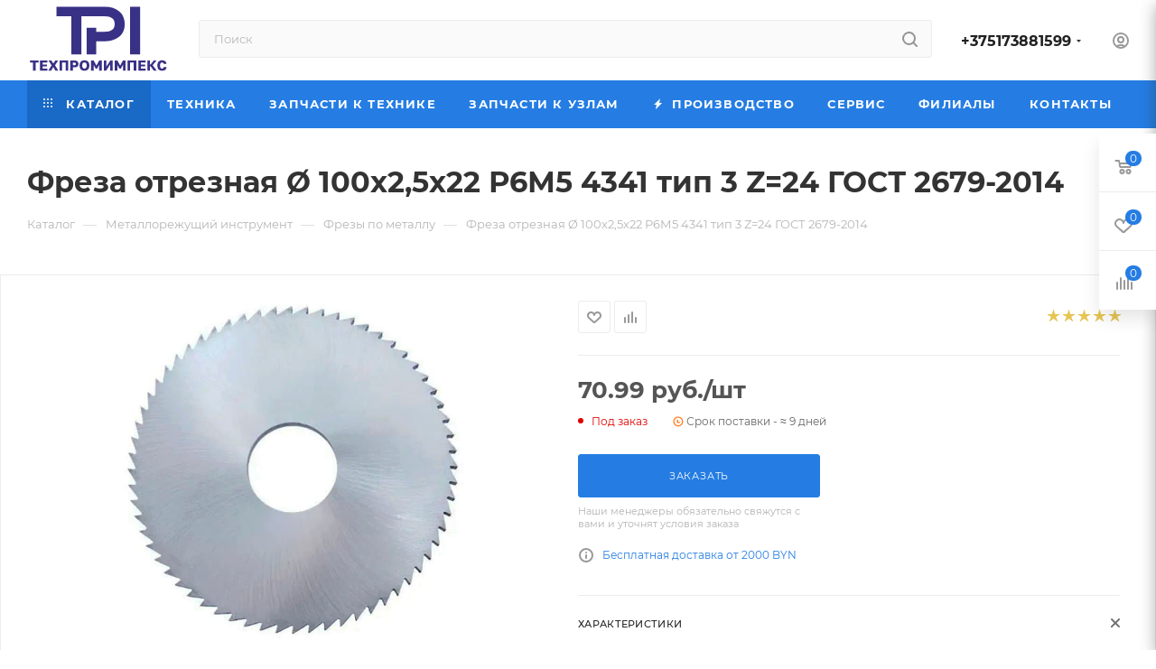

--- FILE ---
content_type: text/css
request_url: https://www.tpi.by/bitrix/cache/css/s1/aspro_max/default_164649c32aaf2912521d9d3cb6f171b2/default_164649c32aaf2912521d9d3cb6f171b2_v1.css?1750451041640
body_size: 509
content:


/* Start:/local/templates/aspro_max/components/bitrix/iblock.vote/element_rating/style.css?1745320191346*/
/*
.iblock-vote table td div { cursor: pointer; background: url('/local/templates/aspro_max/components/bitrix/iblock.vote/element_rating/../../../../images/ai.png') -374px -51px no-repeat; width:19px; height:16px; overflow:hidden; }
div.star-voted, div.star-over { }
.iblock-vote table td div.star-empty { background-position:-393px -51px; }
.iblock-vote table td div.star-over { background-position:-374px -51px;}

*/
/* End */
/* /local/templates/aspro_max/components/bitrix/iblock.vote/element_rating/style.css?1745320191346 */


--- FILE ---
content_type: text/plain
request_url: https://www.google-analytics.com/j/collect?v=1&_v=j102&a=628689679&t=pageview&_s=1&dl=https%3A%2F%2Fwww.tpi.by%2Fcatalog%2Fmetalloobrabotka%2Ffrezy-po-metallu%2Ffreza-otreznaya-100x2-5x22-r6m5-4341-tip-3-z-24-gost-2679-2014%2F&ul=en-us%40posix&dt=%D0%9A%D1%83%D0%BF%D0%B8%D1%82%D1%8C%20%D0%A4%D1%80%D0%B5%D0%B7%D0%B0%20%D0%BE%D1%82%D1%80%D0%B5%D0%B7%D0%BD%D0%B0%D1%8F%20%C3%98%20100%D1%852%2C5%D1%8522%20%D0%A06%D0%9C5%204341%20%D1%82%D0%B8%D0%BF%203%20Z%3D24%20%D0%93%D0%9E%D0%A1%D0%A2%202679-2014%20%D0%B2%20%C2%AB%D0%A2%D0%95%D0%A5%D0%9F%D0%A0%D0%9E%D0%9C%D0%98%D0%9C%D0%9F%D0%95%D0%9A%D0%A1%C2%BB&sr=1280x720&vp=1280x720&_u=YEBAAEABAAAAACAAI~&jid=847239961&gjid=169465146&cid=1039102850.1762448301&tid=UA-123363031-1&_gid=520331753.1762448301&_r=1&_slc=1&gtm=45He5b40n815Z46X4Bv812913175za200zd812913175&gcd=13l3l3l3l1l1&dma=0&tag_exp=101509157~103116026~103200004~103233427~104527906~104528500~104684208~104684211~104948813~115480710~115583767~115938465~115938469~116217636~116217638&z=645140145
body_size: -448
content:
2,cG-J3CPN3FW5X

--- FILE ---
content_type: image/svg+xml
request_url: https://www.tpi.by/local/templates/aspro_max/images/svg/catalog/pluscross_sprite.svg
body_size: 6228
content:
<svg width="68" height="12" viewBox="0 0 68 12" fill="none" xmlns="http://www.w3.org/2000/svg">
<g clip-path="url(#clip0)">
<path fill-rule="evenodd" clip-rule="evenodd" d="M11 7H7V11C7 11.2652 6.89469 11.5196 6.70715 11.7071C6.51962 11.8946 6.26522 12 6 12C5.73478 12 5.48038 11.8946 5.29285 11.7071C5.10531 11.5196 5 11.2652 5 11V7H1C0.734784 7 0.480383 6.89463 0.292847 6.70709C0.10531 6.51956 0 6.26522 0 6C0 5.73478 0.10531 5.48044 0.292847 5.29291C0.480383 5.10537 0.734784 5 1 5H5V1C5 0.734784 5.10531 0.480444 5.29285 0.292908C5.48038 0.105371 5.73478 0 6 0C6.26522 0 6.51962 0.105371 6.70715 0.292908C6.89469 0.480444 7 0.734784 7 1V5H11C11.2652 5 11.5196 5.10537 11.7072 5.29291C11.8947 5.48044 12 5.73478 12 6C12 6.26522 11.8947 6.51956 11.7072 6.70709C11.5196 6.89463 11.2652 7 11 7Z" fill="#333333"/>
<path fill-rule="evenodd" clip-rule="evenodd" d="M18.4 5.985L21.6999 9.279C21.8637 9.47031 21.9494 9.71641 21.9397 9.96809C21.9299 10.2198 21.8256 10.4585 21.6475 10.6365C21.4695 10.8146 21.2306 10.919 20.979 10.9287C20.7273 10.9384 20.4813 10.8529 20.29 10.689L16.9799 7.39503L13.68 10.688C13.5906 10.7934 13.4803 10.8791 13.3562 10.9398C13.232 11.0004 13.0965 11.0347 12.9585 11.0404C12.8204 11.046 12.6827 11.0231 12.5539 10.9729C12.4252 10.9226 12.3082 10.8462 12.2104 10.7485C12.1127 10.6509 12.0362 10.534 11.9859 10.4053C11.9356 10.2766 11.9126 10.1388 11.9182 10.0007C11.9238 9.86266 11.9578 9.72726 12.0184 9.60304C12.079 9.47882 12.1647 9.36846 12.27 9.279L15.5699 5.985L12.28 2.70399C12.1162 2.51269 12.0305 2.26664 12.0402 2.01497C12.05 1.76329 12.1543 1.52454 12.3324 1.34645C12.5105 1.16835 12.7493 1.06399 13.0009 1.05427C13.2526 1.04455 13.4986 1.13019 13.6899 1.29402L16.99 4.57502L20.28 1.29402C20.3696 1.18934 20.4799 1.10429 20.604 1.04426C20.728 0.98424 20.8632 0.950522 21.0009 0.945203C21.1387 0.939883 21.2759 0.963105 21.4043 1.01338C21.5326 1.06365 21.6492 1.13992 21.7467 1.23738C21.8441 1.33483 21.9203 1.45134 21.9705 1.57966C22.0208 1.70799 22.0441 1.84533 22.0388 1.98304C22.0335 2.12076 21.9997 2.25589 21.9397 2.37996C21.8796 2.50402 21.7946 2.61434 21.6899 2.70399L18.4 5.985Z" fill="#333333"/>
<path fill-rule="evenodd" clip-rule="evenodd" d="M22 12V6C22 6.26522 22.1053 6.51956 22.2928 6.70709C22.4804 6.89463 22.7348 7 23 7H27V11C27 11.2652 27.1053 11.5196 27.2928 11.7071C27.4804 11.8946 27.7348 12 28 12C28.2652 12 28.5196 11.8946 28.7072 11.7071C28.8947 11.5196 29 11.2652 29 11V7H33C33.2652 7 33.5196 6.89463 33.7072 6.70709C33.8947 6.51956 34 6.26522 34 6C34 5.73478 33.8947 5.48044 33.7072 5.29291C33.5196 5.10537 33.2652 5 33 5H29V1C29 0.736507 28.8961 0.483638 28.7107 0.296387C28.5253 0.109135 28.2735 0.00263493 28.01 0H34V12H22ZM27 1V5H23C22.7348 5 22.4804 5.10537 22.2928 5.29291C22.1053 5.48044 22 5.73478 22 6V0H27.99C27.7265 0.00263493 27.4747 0.109135 27.2893 0.296387C27.1039 0.483638 27 0.736507 27 1Z" fill="white"/>
<path fill-rule="evenodd" clip-rule="evenodd" d="M34 12V0H46V12H34ZM44.6899 2.70001C44.7946 2.61037 44.8797 2.50004 44.9397 2.37598C44.9997 2.25191 45.0335 2.11678 45.0388 1.97906C45.0441 1.84135 45.0209 1.70401 44.9706 1.57568C44.9203 1.44736 44.8442 1.33079 44.7467 1.23334C44.6492 1.13588 44.5326 1.05961 44.4043 1.00934C44.276 0.959064 44.1387 0.935904 44.001 0.941223C43.8633 0.946543 43.7281 0.98026 43.604 1.04028C43.4799 1.10031 43.3697 1.1853 43.28 1.28998L39.99 4.57098L36.6899 1.28998C36.4986 1.12615 36.2527 1.04057 36.001 1.05029C35.7493 1.06001 35.5105 1.16431 35.3324 1.34241C35.1543 1.5205 35.05 1.75925 35.0403 2.01093C35.0306 2.2626 35.1162 2.50871 35.28 2.70001L38.5699 5.98102L35.27 9.27502C35.1647 9.36448 35.079 9.47478 35.0184 9.599C34.9579 9.72322 34.9238 9.85868 34.9182 9.99677C34.9126 10.1348 34.9356 10.2726 34.986 10.4013C35.0363 10.53 35.1127 10.6469 35.2104 10.7446C35.3082 10.8423 35.4252 10.9186 35.554 10.9688C35.6827 11.019 35.8204 11.0421 35.9585 11.0364C36.0966 11.0307 36.232 10.9964 36.3562 10.9358C36.4804 10.8751 36.5907 10.7894 36.6801 10.684L39.98 7.39099L43.29 10.685C43.4813 10.8488 43.7273 10.9344 43.979 10.9247C44.2307 10.915 44.4695 10.8107 44.6476 10.6326C44.8257 10.4545 44.93 10.2157 44.9397 9.96405C44.9494 9.71237 44.8638 9.46633 44.7 9.27502L41.4 5.98102L44.6899 2.70001Z" fill="white"/>
<path fill-rule="evenodd" clip-rule="evenodd" d="M57 7H53V11C53 11.2652 52.8947 11.5196 52.7072 11.7071C52.5196 11.8946 52.2652 12 52 12C51.7348 12 51.4804 11.8946 51.2928 11.7071C51.1053 11.5196 51 11.2652 51 11V7H47C46.7348 7 46.4804 6.89463 46.2928 6.70709C46.1053 6.51956 46 6.26522 46 6C46 5.73478 46.1053 5.48044 46.2928 5.29291C46.4804 5.10537 46.7348 5 47 5H51V1C51 0.734784 51.1053 0.480444 51.2928 0.292908C51.4804 0.105371 51.7348 0 52 0C52.2652 0 52.5196 0.105371 52.7072 0.292908C52.8947 0.480444 53 0.734784 53 1V5H57C57.2652 5 57.5196 5.10537 57.7072 5.29291C57.8947 5.48044 58 5.73478 58 6C58 6.26522 57.8947 6.51956 57.7072 6.70709C57.5196 6.89463 57.2652 7 57 7Z" fill="white"/>
<path fill-rule="evenodd" clip-rule="evenodd" d="M64.4 5.985L67.6999 9.279C67.8637 9.47031 67.9494 9.71641 67.9397 9.96809C67.9299 10.2198 67.8256 10.4585 67.6475 10.6365C67.4695 10.8146 67.2306 10.919 66.979 10.9287C66.7273 10.9384 66.4813 10.8529 66.29 10.689L62.9799 7.39503L59.68 10.688C59.5906 10.7934 59.4803 10.8791 59.3562 10.9398C59.232 11.0004 59.0965 11.0347 58.9585 11.0404C58.8204 11.046 58.6827 11.0231 58.5539 10.9729C58.4252 10.9226 58.3082 10.8462 58.2104 10.7485C58.1127 10.6509 58.0362 10.534 57.9859 10.4053C57.9356 10.2766 57.9126 10.1388 57.9182 10.0007C57.9238 9.86266 57.9578 9.72726 58.0184 9.60304C58.079 9.47882 58.1647 9.36846 58.27 9.279L61.5699 5.985L58.28 2.70399C58.1162 2.51269 58.0305 2.26664 58.0402 2.01497C58.05 1.76329 58.1543 1.52454 58.3324 1.34645C58.5105 1.16835 58.7493 1.06399 59.0009 1.05427C59.2526 1.04455 59.4986 1.13019 59.6899 1.29402L62.99 4.57502L66.28 1.29402C66.3696 1.18934 66.4799 1.10429 66.604 1.04426C66.728 0.98424 66.8632 0.950522 67.0009 0.945203C67.1387 0.939883 67.2759 0.963105 67.4043 1.01338C67.5326 1.06365 67.6492 1.13992 67.7467 1.23738C67.8441 1.33483 67.9203 1.45134 67.9705 1.57966C68.0208 1.70799 68.0441 1.84533 68.0388 1.98304C68.0335 2.12076 67.9997 2.25589 67.9397 2.37996C67.8796 2.50402 67.7946 2.61434 67.6899 2.70399L64.4 5.985Z" fill="white"/>
</g>
<defs>
<clipPath id="clip0">
<rect width="68" height="12" fill="white"/>
</clipPath>
</defs>
</svg>


--- FILE ---
content_type: application/javascript
request_url: https://www.tpi.by/local/templates/aspro_max/js/fetch/bottom_panel.min.js?1745320192554
body_size: 419
content:
BX.ajax({url:arAsproOptions.SITE_DIR+"ajax/bottom_panel.php",processData:!1,onsuccess:function(html){const ob=BX.processHTML(html);ob.STYLE.length>0&&BX.loadCSS(ob.STYLE),document.querySelector("body").insertAdjacentHTML("beforeend",ob.HTML),location.pathname&&document.querySelectorAll(".bottom-icons-panel__content-link").forEach(node=>{node.classList.remove("bottom-icons-panel__content-link--active"),node.getAttribute("href")===location.pathname&&node.classList.add("bottom-icons-panel__content-link--active")}),BX.ajax.processScripts(ob.SCRIPT)}});

--- FILE ---
content_type: image/svg+xml
request_url: https://www.tpi.by/upload/CMax/6f8/xiojekpa2lsyapcaugjdxogjoek3r0wh.svg
body_size: 7975
content:
<?xml version="1.0" encoding="UTF-8"?>
<!-- Generated by Pixelmator Pro 3.5.10 -->
<svg width="202" height="105" viewBox="0 0 202 105" xmlns="http://www.w3.org/2000/svg">
    <g id="g1">
        <path id="path1" fill="#393185" stroke="none" d="M 145.505997 78.571999 L 159.774994 78.571999 L 159.774994 11 L 145.505005 11 Z M 109.720001 11 L 41.532001 11 L 41.532001 24.417 L 62.48 24.417 L 62.48 78.571999 L 76.748001 78.571999 L 76.748001 24.417 L 109.549004 24.417 C 119.128998 24.417 123.787003 28.014999 123.787003 35.418999 C 123.787003 42.607002 118.997002 46.251999 109.549004 46.251999 L 97.695 46.251999 L 97.695 40.802002 L 84.165001 40.802002 L 84.165001 78.571999 L 97.695 78.571999 L 97.695 59.754002 L 109.719002 59.754002 C 127.198997 59.754002 138.056 50.429001 138.056 35.418999 C 138.056 20.357002 127.197998 11 109.719002 11 Z"/>
        <g id="g2">
            <path id="path2" fill="#393185" stroke="none" d="M 8.372 90.089996 L 4 90.089996 L 4 87.080002 L 16.406 87.080002 L 16.406 90.089996 L 12.034 90.089996 L 12.034 101.317001 L 8.372 101.317001 Z M 18.236 87.080002 L 28.608 87.080002 L 28.608 89.887001 L 21.896999 89.887001 L 21.896999 92.674004 L 27.997999 92.674004 L 27.997999 95.318001 L 21.896999 95.318001 L 21.896999 98.510002 L 28.608 98.510002 L 28.608 101.317001 L 18.236 101.317001 Z M 34.668999 93.893997 L 30.235001 87.080002 L 34.281998 87.080002 L 37.068001 91.391998 L 39.896 87.080002 L 43.861 87.080002 L 39.448002 93.852997 L 44.064999 101.317001 L 39.977001 101.317001 L 37.007 96.334 L 34.039001 101.317001 L 30.032 101.317001 Z M 45.792999 87.080002 L 58.199001 87.080002 L 58.199001 101.317001 L 54.539001 101.317001 L 54.539001 90.089996 L 49.453999 90.089996 L 49.453999 101.316002 L 45.792999 101.316002 Z M 66.434998 93.791 C 67.371002 93.791 68.028999 93.637001 68.407997 93.323997 C 68.788002 93.013 68.977997 92.552002 68.977997 91.941002 C 68.977997 91.331001 68.788002 90.871002 68.407997 90.557999 C 68.028 90.247002 67.371002 90.089996 66.434998 90.089996 L 64.706001 90.089996 L 64.706001 93.791 L 66.436005 93.791 Z M 61.046001 87.081001 L 66.843002 87.081001 C 68.821999 87.081001 70.282997 87.511002 71.224998 88.372002 C 72.167999 89.233002 72.638 90.421997 72.638 91.942001 C 72.638 93.459 72.167999 94.649002 71.224998 95.510002 C 70.282997 96.371002 68.821999 96.802002 66.843002 96.802002 L 64.706001 96.802002 L 64.706001 101.316002 L 61.046001 101.316002 L 61.046001 87.080002 Z M 81.078003 98.529999 C 81.484001 98.529999 81.877998 98.467003 82.258003 98.337997 C 82.637001 98.208 82.969002 97.985001 83.253998 97.666 C 83.539001 97.348 83.768997 96.917 83.945999 96.375 C 84.121002 95.832001 84.209999 95.140999 84.209999 94.300003 L 84.209999 93.893997 C 84.209999 93.107002 84.121002 92.453003 83.945999 91.931 C 83.768997 91.410004 83.539001 90.995003 83.253998 90.691002 C 82.982933 90.394897 82.639793 90.174057 82.258003 90.050003 C 81.876656 89.927681 81.478485 89.865929 81.078003 89.866997 C 80.670998 89.866997 80.278 89.927002 79.898003 90.050003 C 79.517998 90.171997 79.185997 90.385002 78.901001 90.690002 C 78.616997 90.995003 78.387001 91.410004 78.210999 91.931 C 78.033997 92.453003 77.945999 93.107002 77.945999 93.893997 L 77.945999 94.300003 C 77.945999 95.139999 78.033997 95.832001 78.210999 96.375 C 78.387001 96.917 78.616997 97.348 78.901001 97.665001 C 79.185997 97.985001 79.518997 98.208 79.898003 98.337997 C 80.278 98.467003 80.670998 98.530998 81.078003 98.530998 Z M 81.078003 101.580002 C 80.174194 101.585365 79.275177 101.448349 78.414001 101.174004 C 77.591133 100.913429 76.837029 100.47197 76.207001 99.882004 C 75.577003 99.292999 75.078003 98.540001 74.712997 97.625 C 74.346001 96.709999 74.163002 95.601997 74.163002 94.300003 L 74.163002 93.893997 C 74.163002 92.646004 74.346001 91.573997 74.712997 90.681 C 75.078003 89.785004 75.575996 89.053001 76.207001 88.484001 C 76.836998 87.914001 77.572998 87.494003 78.414001 87.223999 C 79.275116 86.949165 80.174103 86.811485 81.078003 86.816002 C 82.013 86.816002 82.901001 86.952003 83.741997 87.223 C 84.582001 87.494003 85.318001 87.915001 85.948997 88.483002 C 86.579002 89.053001 87.077003 89.785004 87.444 90.681 C 87.808998 91.574997 87.991997 92.646004 87.991997 93.893997 L 87.991997 94.300003 C 87.991997 95.601997 87.808998 96.709999 87.444 97.625 C 87.077003 98.540001 86.579002 99.292999 85.948997 99.882004 C 85.318825 100.471779 84.564766 100.913216 83.741997 101.174004 C 82.880867 101.448662 81.981857 101.586006 81.078003 101.581001 Z M 90.331001 87.080002 L 94.072998 87.080002 L 98.017998 94.300003 L 101.922997 87.080002 L 105.584 87.080002 L 105.584 101.317001 L 101.922997 101.317001 L 101.922997 93.162003 L 98.973999 98.571999 L 96.940002 98.571999 L 93.990997 93.162003 L 93.990997 101.317001 L 90.331001 101.317001 Z M 108.431 87.080002 L 112.092003 87.080002 L 112.092003 95.623001 L 117.683998 87.081001 L 121.040001 87.081001 L 121.040001 101.317001 L 117.378998 101.317001 L 117.378998 92.775002 L 111.787003 101.317001 L 108.431 101.317001 Z M 123.888 87.080002 L 127.629997 87.080002 L 131.574997 94.300003 L 135.479996 87.080002 L 139.141006 87.080002 L 139.141006 101.317001 L 135.479996 101.317001 L 135.479996 93.162003 L 132.531006 98.571999 L 130.497009 98.571999 L 127.547997 93.162003 L 127.547997 101.317001 L 123.888 101.317001 Z M 141.987 87.080002 L 154.393005 87.080002 L 154.393005 101.317001 L 150.733002 101.317001 L 150.733002 90.089996 L 145.647003 90.089996 L 145.647003 101.316002 L 141.987 101.316002 Z M 157.240005 87.080002 L 167.612 87.080002 L 167.612 89.887001 L 160.901001 89.887001 L 160.901001 92.674004 L 167.001999 92.674004 L 167.001999 95.318001 L 160.901001 95.318001 L 160.901001 98.510002 L 167.612 98.510002 L 167.612 101.317001 L 157.240005 101.317001 Z M 169.951996 87.080002 L 173.612 87.080002 L 173.612 92.713997 L 174.628998 92.713997 L 178.981003 87.081001 L 182.966995 87.081001 L 177.477005 93.738998 L 183.171005 101.317001 L 178.899994 101.317001 L 174.628998 95.296997 L 173.612 95.296997 L 173.612 101.317001 L 169.951996 101.317001 Z M 190.796997 101.581001 C 189.820999 101.581001 188.925995 101.448997 188.113007 101.183998 C 187.325272 100.936073 186.60968 100.500206 186.028 99.914001 C 185.451996 99.331001 185.001007 98.578003 184.675003 97.655998 C 184.350006 96.735001 184.186996 95.609001 184.186996 94.279999 L 184.186996 93.893997 C 184.186996 92.646004 184.356995 91.573997 184.695999 90.681 C 185.035004 89.785004 185.503006 89.053001 186.098999 88.484001 C 186.698685 87.913284 187.417679 87.482918 188.203995 87.223999 C 189.040314 86.94754 189.916199 86.809723 190.796997 86.816002 C 191.623993 86.816002 192.399994 86.911003 193.126007 87.100998 C 193.850998 87.291 194.488007 87.588997 195.037003 87.996002 C 195.587006 88.402 196.033997 88.931 196.380005 89.582001 C 196.725006 90.232002 196.932007 91.025002 197 91.961998 L 193.216995 91.961998 C 193.163269 91.62368 193.053055 91.296799 192.891006 90.995003 C 192.623734 90.497475 192.165054 90.130531 191.621002 89.978996 C 191.352829 89.903732 191.075531 89.866043 190.796997 89.866997 C 190.389999 89.866997 190.014008 89.938004 189.667999 90.080002 C 189.314468 90.228745 189.005936 90.467293 188.772995 90.772003 C 188.522995 91.091003 188.326004 91.507004 188.182999 92.022003 C 188.042007 92.537003 187.970001 93.162003 187.970001 93.893997 L 187.970001 94.320999 C 187.970001 95.107002 188.048004 95.767998 188.203995 96.304001 C 188.360001 96.838997 188.567001 97.274002 188.824005 97.605003 C 189.080994 97.936996 189.380005 98.175003 189.718994 98.317001 C 190.059006 98.459 190.417007 98.530998 190.796997 98.530998 C 191.488998 98.530998 192.041 98.364998 192.453995 98.031998 C 192.867996 97.699997 193.121994 97.167999 193.216995 96.435997 L 197 96.435997 C 196.945999 97.385002 196.751999 98.184998 196.419998 98.835999 C 196.109543 99.460854 195.656738 100.004097 195.098007 100.421997 C 194.522644 100.841171 193.869629 101.14167 193.177002 101.306 C 192.397888 101.494598 191.598587 101.58696 190.796997 101.581001 Z"/>
        </g>
    </g>
</svg>
